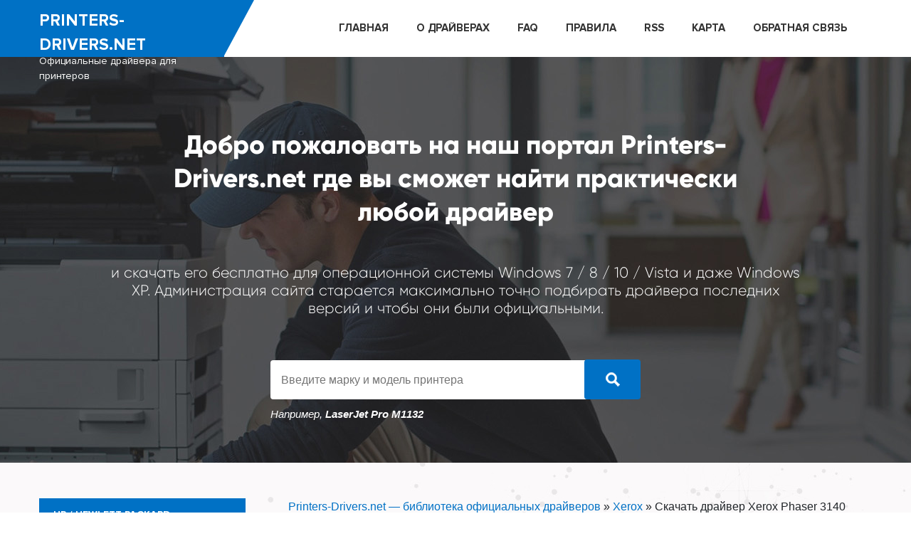

--- FILE ---
content_type: text/html; charset=utf-8
request_url: https://printers-drivers.net/xerox/347-skachat-drajver-xerox-phaser-3140.html
body_size: 11540
content:

 <!DOCTYPE html>
<html lang="ru">
<head>
	<meta charset="utf-8">
<title>Драйвер для принтера Xerox Phaser 3140 - Скачать + Инструкция</title>
<meta name="description" content="На нашем сайте вы сможете подобрать и скачать официальный драйвер для принтера Xerox Phaser 3140 без регистрации под операционную систему Windows.">
<meta name="keywords" content="Xerox Phaser 3140, Phaser 3140, Xerox, скачать, драйвер">
<meta name="generator" content="DataLife Engine (http://dle-news.ru)">
<meta property="og:site_name" content="Printers-Drivers.net — библиотека официальных драйверов">
<meta property="og:type" content="article">
<meta property="og:title" content="Скачать драйвер Xerox Phaser 3140">
<meta property="og:url" content="https://printers-drivers.net/xerox/347-skachat-drajver-xerox-phaser-3140.html">
<meta name="news_keywords" content="Xerox">
<meta property="og:description" content="Обновленный драйвер для производительного и функционального лазерного принтера Xerox Phaser 3140, который потребуется вам при первом подключении принтера к компьютеру для его определения операционной системой Windows. Дополнительно данный драйвер позволяет восстановить работу устройства в случае">
<link rel="search" type="application/opensearchdescription+xml" href="https://printers-drivers.net/index.php?do=opensearch" title="Printers-Drivers.net — библиотека официальных драйверов">
<link rel="canonical" href="https://printers-drivers.net/xerox/347-skachat-drajver-xerox-phaser-3140.html">
<link rel="alternate" type="application/rss+xml" title="Printers-Drivers.net — библиотека официальных драйверов" href="https://printers-drivers.net/rss.xml">
<link href="/engine/classes/min/index.php?charset=utf-8&amp;f=engine/editor/jscripts/froala/fonts/font-awesome.css,engine/editor/jscripts/froala/css/editor.css,engine/editor/css/default.css&amp;v=25" rel="stylesheet" type="text/css">
<script src="/engine/classes/min/index.php?charset=utf-8&amp;g=general&amp;v=25"></script>
<script src="/engine/classes/min/index.php?charset=utf-8&amp;f=engine/classes/js/jqueryui.js,engine/classes/js/dle_js.js,engine/classes/highslide/highslide.js,engine/classes/masha/masha.js,engine/skins/codemirror/js/code.js,engine/editor/jscripts/froala/editor.js,engine/editor/jscripts/froala/languages/ru.js&amp;v=25" defer></script>
	<meta name="HandheldFriendly" content="true">
	<meta name="format-detection" content="telephone=no">
	<meta name="viewport" content="user-scalable=0, initial-scale=1.0, maximum-scale=1.0, width=device-width"> 
	<meta name="apple-mobile-web-app-capable" content="yes">
	<meta name="apple-mobile-web-app-status-bar-style" content="default">
	<link rel="stylesheet" href="/templates/Printer-drivers/css/style.css?v2">
	<link rel="shortcut icon" href="/templates/Printer-drivers/images/favicon.ico">
	<link rel="apple-touch-icon" href="/templates/Printer-drivers/images/touch-icon-iphone.png">
	<link rel="apple-touch-icon" sizes="76x76" href="/templates/Printer-drivers/images/touch-icon-ipad.png">
	<link rel="apple-touch-icon" sizes="120x120" href="/templates/Printer-drivers/images/touch-icon-iphone-retina.png">
	<link rel="apple-touch-icon" sizes="152x152" href="/templates/Printer-drivers/images/touch-icon-ipad-retina.png">

	<!-- Global site tag (gtag.js) - Google Analytics -->
<script async src="https://www.googletagmanager.com/gtag/js?id=UA-68537005-4"></script>
<script>
  window.dataLayer = window.dataLayer || [];
  function gtag(){dataLayer.push(arguments);}
  gtag('js', new Date());

  gtag('config', 'UA-68537005-4');
</script>

<script async src="https://pagead2.googlesyndication.com/pagead/js/adsbygoogle.js?client=ca-pub-3669743836644639"
     crossorigin="anonymous"></script>
	 
	 
	<meta name="viewport" content="initial-scale=1.0, width=device-width">
	
	
	<!-- Yandex.Metrika counter -->
	<script type="text/javascript" >
   (function(m,e,t,r,i,k,a){m[i]=m[i]||function(){(m[i].a=m[i].a||[]).push(arguments)};
   m[i].l=1*new Date();k=e.createElement(t),a=e.getElementsByTagName(t)[0],k.async=1,k.src=r,a.parentNode.insertBefore(k,a)})
   (window, document, "script", "https://mc.yandex.ru/metrika/tag.js", "ym");

   ym(52682590, "init", {
        clickmap:true,
        trackLinks:true,
        accurateTrackBounce:true
   });
	</script>
	<noscript><div><img src="https://mc.yandex.ru/watch/52682590" style="position:absolute; left:-9999px;" alt="" /></div></noscript>
	<!-- /Yandex.Metrika counter -->
</head>
<body>
<!--тестовая ПП Skype пуши
<script type="text/javascript">
    (function(){
    var crWEbPushEl = document.createElement('script');
    crWEbPushEl.type = "text/javascript";
    crWEbPushEl.charset = "utf-8";
    crWEbPushEl.src = "https://cdn.smachnakittchen.com/cXqseZJd7gukd/H2KsXitmhGScGdTHrsxsupt?p_id=1563&hold=1.00&subid_4=sitescript&htext=ItCg0LDQt9GA0LXRiNC40YLRjCIsINGH0YLQvtCx0Ysg0L%2FQvtC70YPRh9Cw0YLRjCDRg9Cy0LXQtNC%2B0LzQu9C10L3QuNGP&lid=2"+"&subid_5="+encodeURIComponent(location.hostname);
    document.body.appendChild(crWEbPushEl);
    })();
</script>-->
<div class="mobile-panel">
	
	<a href="#" class="burger"> <i class="fa fa-bars"></i> </a>
	<a href="/" class="logo">printers-drivers</a>


</div>


	<header>
		<div class="container">

	<div class="place_logo">
			
			<a href="/">printers-drivers.net<span>Официальные драйвера для принтеров</span></a>

		</div>

		<nav>
<li><a href="/">ГЛАВНАЯ</a></li>
<li><a href="https://printers-drivers.net/news/">О ДРАЙВЕРАХ</a></li>
<li><a href="">FAQ </a></li>
<li><a href="/rules.html">ПРАВИЛА</a></li>
<li><a href="/rss.xml">RSS</a></li>
<li><a href="/sitemap.xml">Карта</a></li>
<li><a href="/kontaktu.html">ОБРАТНАЯ СВЯЗЬ</a></li>
		</nav>

		<div class="clearfix"></div>


		</div>
	</header>
<div class="topbar">
	<div class="bg">
		<div class="container">
		
		<h1>Добро пожаловать на наш портал Printers-Drivers.net где вы сможет найти практически любой драйвер</h1>
		
		<h2>и скачать его бесплатно для операционной системы Windows 7 / 8 / 10 / Vista и даже Windows XP. Администрация сайта старается максимально точно подбирать драйвера последних версий и чтобы они были официальными.</h2>

		<form id="q_search" method="post">
					<input id="story" name="story" placeholder="Введите марку и модель принтера" type="search">
					<button class="btn q_search_btn" type="submit" title="Найти"><img src="/templates/Printer-drivers/images/search.png" alt=""></button>
					<input type="hidden" name="do" value="search">
					<input type="hidden" name="subaction" value="search">
					<div class="clearfix"></div>
					<div class="exm">Например, <b>LaserJet Pro M1132</b> </div>
				</form>

	</div>
	</div>
</div>

<div class="fon">
	
<div class="container">
	
	<div class="leftbar">
				
			<div class="category">
				<a href="#" class="closes no-pc">&times;</a>

				<ul>
<li class="cat-9"><a href="https://printers-drivers.net/hp/"  >HP / Hewlett-Packard</a>
	
	</li><li class="cat-23"><a href="https://printers-drivers.net/ricoh/"  >Ricoh</a>
	
	</li><li class="cat-24"><a href="https://printers-drivers.net/news/"  >Новости</a>
	
	</li><li class="cat-13"><a href="https://printers-drivers.net/canon/"  >Canon</a>
	
	</li><li class="cat-14"><a href="https://printers-drivers.net/lexmark/"  >Lexmark</a>
	
	</li><li class="cat-15"><a href="https://printers-drivers.net/xerox/"  class="active">Xerox</a>
	
	</li><li class="cat-16"><a href="https://printers-drivers.net/epson/"  >Epson</a>
	
	</li><li class="cat-17"><a href="https://printers-drivers.net/kodak/"  >Kodak</a>
	
	</li><li class="cat-18"><a href="https://printers-drivers.net/konica/"  >Konica</a>
	
	</li><li class="cat-19"><a href="https://printers-drivers.net/panasonic/"  >Panasonic</a>
	
	</li><li class="cat-20"><a href="https://printers-drivers.net/kyocera/"  >Kyocera</a>
	
	</li><li class="cat-21"><a href="https://printers-drivers.net/brother/"  >Brother</a>
	
	</li><li class="cat-22"><a href="https://printers-drivers.net/samsung/"  >Samsung</a>
	
	</li>
</ul>
				<hr class="no-pc"><ul class="no-pc">
					<li><a href="/">ГЛАВНАЯ</a></li>
<li><a href="/o-drajverah.html">О ДРАЙВЕРАХ</a></li>
<li><a href="">НОВОСТИ</a></li>
<li><a href="">FAQ </a></li>
<li><a href="">ПРАВИЛА</a></li>
<li><a href="">RSS КАРТА</a></li>
<li><a href="">ОБРАТНАЯ СВЯЗЬ</a></li>
				</ul>
			
			</div>

			<div class="popular-drivers no-mob">
				<h3>Популярные драйвера</h3>

										<div class="desc">
							<div class="names"><a href="https://printers-drivers.net/hp/636-skachat-drajver-hp-laserjet-pro-mfp-m428fdn.html">Скачать драйвер HP LaserJet Pro MFP M428fdn</a></div>
						</div>
<hr>						<div class="desc">
							<div class="names"><a href="https://printers-drivers.net/hp/667-skachat-drajver-hp-photosmart-c4683.html">Скачать драйвер HP Photosmart C4683</a></div>
						</div>
<hr>						<div class="desc">
							<div class="names"><a href="https://printers-drivers.net/xerox/349-skachat-drajver-xerox-workcentre-3025.html">Скачать драйвер Xerox WorkCentre 3025</a></div>
						</div>
<hr>						<div class="desc">
							<div class="names"><a href="https://printers-drivers.net/hp/633-skachat-drajver-hp-laserjet-pro-mfp-m28a.html">Скачать драйвер HP LaserJet Pro MFP M28a</a></div>
						</div>
<hr>						<div class="desc">
							<div class="names"><a href="https://printers-drivers.net/xerox/354-skachat-drajver-xerox-workcentre-3215.html">Скачать драйвер Xerox WorkCentre 3215</a></div>
						</div>
<hr>						<div class="desc">
							<div class="names"><a href="https://printers-drivers.net/epson/451-skachat-drajver-epson-l3100.html">Скачать драйвер Epson L3100</a></div>
						</div>
<hr>						<div class="desc">
							<div class="names"><a href="https://printers-drivers.net/news/8-kak-ustanovit-drajver-vruchnuju.html">Как установить драйвер вручную</a></div>
						</div>
<hr>						<div class="desc">
							<div class="names"><a href="https://printers-drivers.net/canon/292-skachat-drajver-canon-pixma-e414.html">Скачать драйвер Canon PIXMA E414</a></div>
						</div>
<hr>						<div class="desc">
							<div class="names"><a href="https://printers-drivers.net/canon/214-skachat-drajver-canon-i-sensys-mf4410.html">Скачать драйвер Canon i-SENSYS MF4410</a></div>
						</div>
<hr>						<div class="desc">
							<div class="names"><a href="https://printers-drivers.net/epson/480-skachat-drajver-epson-l3151.html">Скачать драйвер Epson L3151</a></div>
						</div>
<hr>

			</div>


	</div>


<div class="mainbar">
	
	
<div class="speedbar"><div class="over"><span id="dle-speedbar"><span itemscope itemtype="http://data-vocabulary.org/Breadcrumb"><a href="https://printers-drivers.net/" itemprop="url"><span itemprop="title">Printers-Drivers.net — библиотека официальных драйверов</span></a></span> &raquo; <span itemscope itemtype="http://data-vocabulary.org/Breadcrumb"><a href="https://printers-drivers.net/xerox/" itemprop="url"><span itemprop="title">Xerox</span></a></span> &raquo; Скачать драйвер Xerox Phaser 3140</span></div></div>


	






<div id='dle-content'><div class="fullstory">
<div itemscope itemtype="http://schema.org/SoftwareApplication">
	<h1>Скачать драйвер Xerox Phaser 3140</h1>
			

 <div class="image" ><img src="/uploads/posts/2019-07/1564229244_xerox-phaser-3140.jpg" itemprop="image" /></div> 
	<div class="desc">
		<ul>
<li>Производитель:  <b><span><a href="https://printers-drivers.net/tags/Xerox/">Xerox</a></span></b></li>
 <li>Версия:  <b><span itemprop="softwareVersion">3.04.96</span></b></li> 
 <li>ОС:  <b><span itemprop="operatingSystem">Windows XP / Vista / 7 / 8 / 10</span></b></li> 
<li>Вирусная проверка:  <b><i class="fa fa-check yes"></i></b></li>


<li>Автор: <a onclick="ShowProfile('Driverman2', 'https://printers-drivers.net/user/Driverman2/', '0'); return false;" href="https://printers-drivers.net/user/Driverman2/">Driverman2</a></li>
		</ul>
	</div>
	<div class="clearfix"></div>

<center>
<script async src="https://pagead2.googlesyndication.com/pagead/js/adsbygoogle.js?client=ca-pub-3669743836644639"
     crossorigin="anonymous"></script>
<!-- адаптивный блок -->
<ins class="adsbygoogle"
     style="display:block"
     data-ad-client="ca-pub-3669743836644639"
     data-ad-slot="4321285287"
     data-ad-format="auto"
     data-full-width-responsive="true"></ins>
<script>
     (adsbygoogle = window.adsbygoogle || []).push({});
</script>
</center>
   

	<div itemprop="description" id="content" >
<div style="text-align:justify;">Обновленный драйвер для производительного и функционального лазерного принтера <b>Xerox Phaser 3140</b>, который потребуется вам при первом подключении принтера к компьютеру для его определения операционной системой Windows. Дополнительно данный драйвер позволяет восстановить работу устройства в случае сбоя либо возникновения ошибки. Установка поддерживает автоматический режим по этому проблем возникнуть не должно.</div><h3>Инструкция по установке драйвера:</h3>1. Скачиваем драйвер или пакет ПО;<br>2. Запускаем распаковку;<br>3. По завершении распаковки будет запущена установка драйвера;<br>4. Соглашаемся с лицензией;<br>5. Выбираем пусть установки;<br>6. Выбираем функции для установки;<br>7. Ожидаем завершения установки;<br>8. Перезагружаем компьютер.
	</div>
	</br>
	<h2>Установка драйвера</h2>

<ul class="xfieldimagegallery screen"><li><a href="https://printers-drivers.net/uploads/posts/2019-07/1564229327_xerox-phaser-3140-driver-0.png" onclick="return hs.expand(this, { slideshowGroup: 'xf_347_screen' })" target="_blank"><img src="/uploads/posts/2019-07/thumbs/1564229327_xerox-phaser-3140-driver-0.png" alt="Xerox Phaser 3140 установка драйвера шаг 1"></a></li><li><a href="https://printers-drivers.net/uploads/posts/2019-07/1564229273_xerox-phaser-3140-driver-1.png" onclick="return hs.expand(this, { slideshowGroup: 'xf_347_screen' })" target="_blank"><img src="/uploads/posts/2019-07/thumbs/1564229273_xerox-phaser-3140-driver-1.png" alt="Xerox Phaser 3140 установка драйвера шаг 2"></a></li><li><a href="https://printers-drivers.net/uploads/posts/2019-07/1564229311_xerox-phaser-3140-driver-2.png" onclick="return hs.expand(this, { slideshowGroup: 'xf_347_screen' })" target="_blank"><img src="/uploads/posts/2019-07/thumbs/1564229311_xerox-phaser-3140-driver-2.png" alt="Xerox Phaser 3140 установка драйвера шаг 3"></a></li><li><a href="https://printers-drivers.net/uploads/posts/2019-07/1564229339_xerox-phaser-3140-driver-3.png" onclick="return hs.expand(this, { slideshowGroup: 'xf_347_screen' })" target="_blank"><img src="/uploads/posts/2019-07/thumbs/1564229339_xerox-phaser-3140-driver-3.png" alt="Xerox Phaser 3140 установка драйвера шаг 4"></a></li><li><a href="https://printers-drivers.net/uploads/posts/2019-07/1564229292_xerox-phaser-3140-driver-4.png" onclick="return hs.expand(this, { slideshowGroup: 'xf_347_screen' })" target="_blank"><img src="/uploads/posts/2019-07/thumbs/1564229292_xerox-phaser-3140-driver-4.png" alt="Xerox Phaser 3140 установка драйвера шаг 5"></a></li></ul>


<!--тест аним кнопка-->
<div class="ds-down"><a rel="nofollow" target="_blank" href="https://softbuklet3.ru/v801.html">Скачать бесплатно</a><div class="yab">
<span>Яндекс Браузер + сервисы</span><span>0+</span></div></div>

<!--<a href="/img/1.php" target="_blank"><img src="/img/yad1.png"></a>-->
	<div class="download">
		<h3>Скачать драйвер Xerox Phaser 3140</h3>
		<ul>
 <li>
	<span class="attachment">
		<a href="https://printers-drivers.net/index.php?do=download&id=3463" target="_blank" >phaser_3140-3155_win8_32-bit_and_64-bit_gdi.zip</a>  [9,52 Mb] 
		
	</span>

</li>
 



 <b  style="color:red">Пароль к архиву 123</b>
<!--<script type="text/javascript" src="https://cs193.hotkabachok.com/cscript/193/windows-driver.js"> </script>-->

		</ul>
	</div>
	<h3>Похожие драйвера</h3>

<ul id="recommend">
<li>
				<div class="image"><img class="xfieldimage poster" src="/uploads/posts/2019-07/1564230747_xerox-workcentre-3025.jpg" alt="Xerox WorkCentre 3025"></div>
				<div class="title"><a href="https://printers-drivers.net/xerox/349-skachat-drajver-xerox-workcentre-3025.html">Скачать драйвер Xerox WorkCentre 3025</a></div>
			</li><li>
				<div class="image"><img class="xfieldimage poster" src="/uploads/posts/2019-07/1564229992_xerox-workcentre-3045.jpg" alt="Xerox WorkCentre 3045"></div>
				<div class="title"><a href="https://printers-drivers.net/xerox/348-skachat-drajver-xerox-workcentre-3045.html">Скачать драйвер Xerox WorkCentre 3045</a></div>
			</li><li>
				<div class="image"><img class="xfieldimage poster" src="/uploads/posts/2019-07/1564228631_xerox-phaser-3010.jpg" alt="Xerox Phaser 3010"></div>
				<div class="title"><a href="https://printers-drivers.net/xerox/346-skachat-drajver-xerox-phaser-3010.html">Скачать драйвер Xerox Phaser 3010</a></div>
			</li><li>
				<div class="image"><img class="xfieldimage poster" src="/uploads/posts/2019-07/1564227209_xerox-workcentre-3220.jpg" alt="Xerox WorkCentre 3220"></div>
				<div class="title"><a href="https://printers-drivers.net/xerox/345-skachat-drajver-xerox-workcentre-3220.html">Скачать драйвер Xerox WorkCentre 3220</a></div>
			</li><li>
				<div class="image"><img class="xfieldimage poster" src="/uploads/posts/2019-07/1564226289_xerox-workcentre-3119.jpg" alt="Xerox WorkCentre 3119"></div>
				<div class="title"><a href="https://printers-drivers.net/xerox/344-skachat-drajver-xerox-workcentre-3119.html">Скачать драйвер Xerox WorkCentre 3119</a></div>
			</li><li>
				<div class="image"><img class="xfieldimage poster" src="/uploads/posts/2019-07/1564225342_xerox-phaser-3100mfp.jpg" alt="Xerox Phaser 3100MFP"></div>
				<div class="title"><a href="https://printers-drivers.net/xerox/343-xerox-phaser-3100mfp.html">Скачать драйвер Xerox Phaser 3100MFP</a></div>
			</li>
		</ul>
<form  method="post" name="dle-comments-form" id="dle-comments-form" ><div class="box">
	<div id="addcomment" class="addcomment">
		<div class="box_in">
			<h3>Оставить комментарий</h3>
			<ul class="ui-form">
			
				<li class="form-group col-sm-6 float-left">
					<div class="combo_field"><input placeholder="Ваше имя" type="text" name="name" id="name" class="wide form-control" required></div>
					</li><li class="form-group col-sm-6 float-left">
					<div class="combo_field"><input placeholder="Ваш e-mail" type="email" name="mail" id="mail" class="wide form-control"></div>
				</li>
				<li class="clearfix"></li>
			
				<li id="comment-editor"><script>
	var text_upload = "Загрузка файлов и изображений на сервер";
</script>
<div class="wseditor"><textarea id="comments" name="comments" rows="10" cols="50" class="ajaxwysiwygeditor"></textarea></div></li>    
			
			
			</ul>
			<div class="form_submit">
			
				<div class="c-captcha form-group">
					<div class="col-sm-3 float-left"><a onclick="reload(); return false;" title="Кликните на изображение чтобы обновить код, если он неразборчив" href="#"><span id="dle-captcha"><img src="/engine/modules/antibot/antibot.php" alt="Кликните на изображение чтобы обновить код, если он неразборчив" width="160" height="80"></span></a></div>
					<div class="col-sm-9 float-left"><br><input placeholder="Повторите код" title="Введите код указанный на картинке" type="text" name="sec_code" id="sec_code" class="form-control" required></div>
					<div class="clearfix"></div>
				</div>
			
				<button class="btn btn-big" type="submit" name="submit" title="Отправить комментарий"><b>Отправить комментарий</b></button>
			</div>
		</div>
	</div>
</div>
		<input type="hidden" name="subaction" value="addcomment">
		<input type="hidden" name="post_id" id="post_id" value="347"><input type="hidden" name="user_hash" value="4c0f195a04dc70e5599654ca0a4e4aa32de7db4c"></form>
<h3>Комментарии</h3>
	<div class="comments">
		
		<ul>
			
<div id="dle-ajax-comments"></div>
	
		</ul>

	</div>

	<!--dlenavigationcomments-->

</div>
</div>


</div>


</div>
<div class="clearfix"></div>

</div>

</div>

<div class="article">
	<div class="container">
		<h3>Рекомендуем почитать</h3>
		<ul>

<li>
				<div class="image"><img class="xfieldimage poster" src="/uploads/posts/2025-12/1765327483_screenshot_54.jpg" alt=""></div>
				<div class="title"><a href="https://printers-drivers.net/news/800-igrovye-avtomaty-na-realnye-dengi-vidy-i-luchshie-proizvoditeli.html">Игровые автоматы на реальные деньги: виды и лучшие производители</a></div>
			</li><li>
				<div class="image"><img class="xfieldimage poster" src="/uploads/posts/2025-11/1763569047_screenshot_39-1.jpg" alt=""></div>
				<div class="title"><a href="https://printers-drivers.net/news/799-stake-casino-preimuschestva-igry-v-onlajn-kazino.html">Stake Casino: преимущества игры в онлайн казино</a></div>
			</li><li>
				<div class="image"><img class="xfieldimage poster" src="/uploads/posts/2025-11/1762948720_screenshot_39.jpg" alt=""></div>
				<div class="title"><a href="https://printers-drivers.net/news/798-bitkoin-kazino-kak-nachat-igrat-na-btc.html">Биткоин казино: как начать играть на BTC?</a></div>
			</li><li>
				<div class="image"><img class="xfieldimage poster" src="/uploads/posts/2025-10/1761740151_screenshot_39.jpg" alt=""></div>
				<div class="title"><a href="https://printers-drivers.net/news/797-riobet-casino-osobennosti-razvlechenij.html">Riobet Casino: особенности развлечений</a></div>
			</li><li>
				<div class="image"><img class="xfieldimage poster" src="/uploads/posts/2025-09/1757417752_screenshot_2-1.jpg" alt=""></div>
				<div class="title"><a href="https://printers-drivers.net/news/796-onlajn-kazino-kriterii-vybora-i-sostavlenie-rejtingov.html">Онлайн казино: критерии выбора и составление рейтингов</a></div>
			</li><li>
				<div class="image"><img class="xfieldimage poster" src="/uploads/posts/2025-06/1750790189_image1.jpg" alt=""></div>
				<div class="title"><a href="https://printers-drivers.net/news/795-luchshie-karty-dlja-trenirovki-raskidok-v-ks-2.html">Лучшие карты для тренировки раскидок в КС 2</a></div>
			</li><li>
				<div class="image"><img class="xfieldimage poster" src="/uploads/posts/2025-05/1747827924_screenshot_2.png" alt=""></div>
				<div class="title"><a href="https://printers-drivers.net/news/794-onlajn-rum-poker-planets-kakie-bonusy-dostupny-igrokam.html">Онлайн рум Poker Planets: какие бонусы доступны игрокам?</a></div>
			</li><li>
				<div class="image"><img class="xfieldimage poster" src="/uploads/posts/2025-03/1741021199_t_3753.jpg" alt=""></div>
				<div class="title"><a href="https://printers-drivers.net/news/793-skachat-kazino-na-dengi-dlja-android-kak-igrat-so-smartfona.html">Скачать казино на деньги для Андроид: как играть со смартфона?</a></div>
			</li><li>
				<div class="image"><img class="xfieldimage poster" src="/uploads/posts/2025-02/1738885049_screenshot_2.png" alt=""></div>
				<div class="title"><a href="https://printers-drivers.net/news/792-onlajn-kazino-s-horoshej-otdachej-kak-najti-avtomat-vysokim-procentom-vyigrysha.html">Онлайн казино с хорошей отдачей: как найти автомат высоким процентом выигрыша?</a></div>
			</li><li>
				<div class="image"><img class="xfieldimage poster" src="/uploads/posts/2025-02/1738884894_screenshot_1.png" alt=""></div>
				<div class="title"><a href="https://printers-drivers.net/news/791-sloty-s-bolshoj-otdachej-kak-rasschitat-verojatnost-vyigrysha.html">Слоты с большой отдачей: как рассчитать вероятность выигрыша?</a></div>
			</li>

		</ul>
	</div>
</div>

<footer>
	<div class="container">
		
		
		<div class="float-left">
			<a href="" class="logo">printers-drivers.net <span>Драйвера для принтеров</span></a>
		<div class="copy">
			©2018-2024. Все права защищены <br>
Запрещено любое копирование материалов без согласия администрации.
		</div>
		</div>

		<div class="float-right">
			
			<div class="soc"><span>Следите за нами в соц.сетях:</span>
			<ul>
				<li><a href=""><i class="fab fa-vk"></i></a></li>
				<li><a href=""><i class="fab fa-facebook-f"></i></a></li>
				<li><a href=""><i class="fab fa-youtube"></i></a></li>
				<li><a href=""><i class="fab fa-twitter"></i></a></li> 
			</ul></div>

		</div>

<div class="clearfix"></div>
	</div>
</footer>
<script>
<!--
var dle_root       = '/';
var dle_admin      = '';
var dle_login_hash = '4c0f195a04dc70e5599654ca0a4e4aa32de7db4c';
var dle_group      = 5;
var dle_skin       = 'Printer-drivers';
var dle_wysiwyg    = '1';
var quick_wysiwyg  = '1';
var dle_act_lang   = ["Да", "Нет", "Ввод", "Отмена", "Сохранить", "Удалить", "Загрузка. Пожалуйста, подождите..."];
var menu_short     = 'Быстрое редактирование';
var menu_full      = 'Полное редактирование';
var menu_profile   = 'Просмотр профиля';
var menu_send      = 'Отправить сообщение';
var menu_uedit     = 'Админцентр';
var dle_info       = 'Информация';
var dle_confirm    = 'Подтверждение';
var dle_prompt     = 'Ввод информации';
var dle_req_field  = 'Заполните все необходимые поля';
var dle_del_agree  = 'Вы действительно хотите удалить? Данное действие невозможно будет отменить';
var dle_spam_agree = 'Вы действительно хотите отметить пользователя как спамера? Это приведёт к удалению всех его комментариев';
var dle_complaint  = 'Укажите текст Вашей жалобы для администрации:';
var dle_big_text   = 'Выделен слишком большой участок текста.';
var dle_orfo_title = 'Укажите комментарий для администрации к найденной ошибке на странице';
var dle_p_send     = 'Отправить';
var dle_p_send_ok  = 'Уведомление успешно отправлено';
var dle_save_ok    = 'Изменения успешно сохранены. Обновить страницу?';
var dle_reply_title= 'Ответ на комментарий';
var dle_tree_comm  = '0';
var dle_del_news   = 'Удалить статью';
var dle_sub_agree  = 'Вы действительно хотите подписаться на комментарии к данной публикации?';
var allow_dle_delete_news   = false;
var dle_search_delay   = false;
var dle_search_value   = '';
jQuery(function($){
	
      $('#comments').froalaEditor({
        dle_root: dle_root,
        dle_upload_area : "comments",
        dle_upload_user : "",
        dle_upload_news : "0",
        width: '100%',
        height: '220',
        language: 'ru',

		htmlAllowedTags: ['div', 'span', 'p', 'br', 'strong', 'em', 'ul', 'li', 'ol', 'b', 'u', 'i', 's', 'a', 'img'],
		htmlAllowedAttrs: ['class', 'href', 'alt', 'src', 'style', 'target'],
		pastePlain: true,
        imagePaste: false,
        imageUpload: false,
		videoInsertButtons: ['videoBack', '|', 'videoByURL'],
		
        toolbarButtonsXS: ['bold', 'italic', 'underline', 'strikeThrough', '|', 'align', 'formatOL', 'formatUL', '|',  'emoticons', '|', 'dlehide', 'dlequote', 'dlespoiler'],

        toolbarButtonsSM: ['bold', 'italic', 'underline', 'strikeThrough', '|', 'align', 'formatOL', 'formatUL', '|',  'emoticons', '|', 'dlehide', 'dlequote', 'dlespoiler'],

        toolbarButtonsMD: ['bold', 'italic', 'underline', 'strikeThrough', '|', 'align', 'formatOL', 'formatUL', '|',  'emoticons', '|', 'dlehide', 'dlequote', 'dlespoiler'],

        toolbarButtons: ['bold', 'italic', 'underline', 'strikeThrough', '|', 'align', 'formatOL', 'formatUL', '|',  'emoticons', '|', 'dlehide', 'dlequote', 'dlespoiler']

      }).on('froalaEditor.image.inserted froalaEditor.image.replaced', function (e, editor, $img, response) {

			if( response ) {
			
			    response = JSON.parse(response);
			  
			    $img.removeAttr("data-returnbox").removeAttr("data-success").removeAttr("data-xfvalue").removeAttr("data-flink");

				if(response.flink) {
				  if($img.parent().hasClass("highslide")) {
		
					$img.parent().attr('href', response.flink);
		
				  } else {
		
					$img.wrap( '<a href="'+response.flink+'" class="highslide"></a>' );
					
				  }
				}
			  
			}
			
		});

$('#dle-comments-form').submit(function() {
	doAddComments();
	return false;
});
FastSearch();

hs.graphicsDir = '/engine/classes/highslide/graphics/';
hs.wrapperClassName = 'rounded-white';
hs.outlineType = 'rounded-white';
hs.numberOfImagesToPreload = 0;
hs.captionEval = 'this.thumb.alt';
hs.showCredits = false;
hs.align = 'center';
hs.transitions = ['expand', 'crossfade'];

hs.lang = { loadingText : 'Загрузка...', playTitle : 'Просмотр слайдшоу (пробел)', pauseTitle:'Пауза', previousTitle : 'Предыдущее изображение', nextTitle :'Следующее изображение',moveTitle :'Переместить', closeTitle :'Закрыть (Esc)',fullExpandTitle:'Развернуть до полного размера',restoreTitle:'Кликните для закрытия картинки, нажмите и удерживайте для перемещения',focusTitle:'Сфокусировать',loadingTitle:'Нажмите для отмены'
};
hs.slideshowGroup='fullnews'; hs.addSlideshow({slideshowGroup: 'fullnews', interval: 4000, repeat: false, useControls: true, fixedControls: 'fit', overlayOptions: { opacity: .75, position: 'bottom center', hideOnMouseOut: true } });

hs.addSlideshow({slideshowGroup: 'xf_347_screen', interval: 4000, repeat: false, useControls: true, fixedControls: 'fit', overlayOptions: { opacity: .75, position: 'bottom center', hideOnMouseOut: true } });
});
//-->
</script>
	<link rel="stylesheet" href="/templates/Printer-drivers/css/bootstrap.css">
	<link rel="stylesheet" href="/templates/Printer-drivers/css/fonts.css">

	<link rel="stylesheet" href="/templates/Printer-drivers/css/adaptive.css">
	<link rel="stylesheet" href="https://use.fontawesome.com/releases/v5.5.0/css/all.css" integrity="sha384-B4dIYHKNBt8Bc12p+WXckhzcICo0wtJAoU8YZTY5qE0Id1GSseTk6S+L3BlXeVIU" crossorigin="anonymous">
	<link href="/templates/Printer-drivers/css/engine.css" type="text/css" rel="stylesheet">
	<script src="/templates/Printer-drivers/js/lib.js"></script>
	<!--<script>
		jQuery(function($){
			$.get("/templates/Printer-drivers/images/sprite.svg", function(data) {
			  var div = document.createElement("div");
			  div.innerHTML = new XMLSerializer().serializeToString(data.documentElement);
			  document.body.insertBefore(div, document.body.childNodes[0]);
			});
		});
	</script>-->
<script src="/templates/Printer-drivers/js/bootstrap.js"></script>	
<script src="/templates/Printer-drivers/js/main.js"></script>
<!--реклама в новом окне
<script type='text/javascript' src='https://receivedachest.com/services/?id=141043'></script>
<script type='text/javascript' data-cfasync='false'>
	let eb8055ad77_cnt = 0;
	let eb8055ad77_interval = setInterval(function(){
		if (typeof eb8055ad77_country !== 'undefined') {
			clearInterval(eb8055ad77_interval);
			(function(){
				var ud;
				try { ud = localStorage.getItem('eb8055ad77_uid'); } catch (e) { }
				var script = document.createElement('script');
				script.type = 'text/javascript';
				script.charset = 'utf-8';
				script.async = 'true';
				script.src = 'https://' + eb8055ad77_domain + '/' + eb8055ad77_path + '/' + eb8055ad77_file + '.js?23503&v=3&u=' + ud + '&a=' + Math.random();
				document.body.appendChild(script);
			})();
		} else {
			eb8055ad77_cnt += 1;
			if (eb8055ad77_cnt >= 60) {
				clearInterval(eb8055ad77_interval);
			}
		}
	}, 500);
</script>-->
<!--пуши евадав-->
<script>(function(d){let s=d.createElement('script');s.async=true;s.src='https://puabvo.com/code/native.js?h=waWQiOjEwMDI0ODIsInNpZCI6MTMzNTA2Miwid2lkIjo1NTE5ODEsInNyYyI6Mn0=eyJ';d.head.appendChild(s);})(document);</script>
<!--пейджап евадав-->
<script async src="https://mcizas.com/pw/waWQiOjEwMDI0ODIsInNpZCI6MTMzNTA1Nywid2lkIjo1NTE5NzgsInNyYyI6Mn0=eyJ.js"></script>
</body>
</html>
<!-- DataLife Engine Copyright SoftNews Media Group (http://dle-news.ru) -->


--- FILE ---
content_type: text/html; charset=utf-8
request_url: https://www.google.com/recaptcha/api2/aframe
body_size: 265
content:
<!DOCTYPE HTML><html><head><meta http-equiv="content-type" content="text/html; charset=UTF-8"></head><body><script nonce="ZhQoR_0yoDmUsCME0Tet_A">/** Anti-fraud and anti-abuse applications only. See google.com/recaptcha */ try{var clients={'sodar':'https://pagead2.googlesyndication.com/pagead/sodar?'};window.addEventListener("message",function(a){try{if(a.source===window.parent){var b=JSON.parse(a.data);var c=clients[b['id']];if(c){var d=document.createElement('img');d.src=c+b['params']+'&rc='+(localStorage.getItem("rc::a")?sessionStorage.getItem("rc::b"):"");window.document.body.appendChild(d);sessionStorage.setItem("rc::e",parseInt(sessionStorage.getItem("rc::e")||0)+1);localStorage.setItem("rc::h",'1769095891660');}}}catch(b){}});window.parent.postMessage("_grecaptcha_ready", "*");}catch(b){}</script></body></html>

--- FILE ---
content_type: text/css
request_url: https://printers-drivers.net/templates/Printer-drivers/css/style.css?v2
body_size: 3608
content:
* {
  margin: 0;outline: none; 
  padding: 0;    -webkit-print-color-adjust: exact;
    box-sizing: border-box;  }
html * {
    -webkit-print-color-adjust: exact;
    box-sizing: border-box;

}
html {height: 100%; overflow-x:hidden}
body { font-family: 'Conv_ProximaNova-Regular'; background:#fbfafa;background-position:50% 0; color:#333;font-size:16px; 
 }

a {color:#000;outline: none;text-decoration:none ;-webkit-transition:all 0.4s ease;
                   -moz-transition:all 0.4s ease;
                    -ms-transition:all 0.4s ease;
                     -o-transition:all 0.4s ease;
                        transition:all 0.4s ease; 
}
a:hover { text-decoration:none;color:#333;
}
img { border: none;
}
input[type="submit"] {cursor: pointer;}
p { padding:0px;}
input, button {outline:none; border:none;-webkit-transition:all 0.4s ease;
                   -moz-transition:all 0.4s ease;
                    -ms-transition:all 0.4s ease;
                     -o-transition:all 0.4s ease;
                        transition:all 0.4s ease;}

header {height: 80px;background:#fff;}

.topbar {height: 570px;overflow: hidden;margin-bottom: 0px}
.topbar .bg {height: 1086px;background:url(../images/header-bg.jpg) no-repeat center top fixed;}


.place_logo {width: 260px;height: 80px;background: #0071c5;float: left}
.place_logo::before {background-color: #0071c5;
    content: '';
    height: 100%;
    left: -1000%;
    position: absolute;
    width: 1000%;
    z-index: -1;}

.place_logo::after {
    border-color: #0071c5 transparent transparent transparent;
    border-style: solid;
    border-width: 78px 42px 0 0;
    content: '';
    display: inline-block;
    height: 0;
    position: absolute;
    right: -42px;
    width: 0;
}

.place_logo {
    background-color: #0071c5;
    display: flex;
    display: -ms-flexbox;
    display: -webkit-box;
    display: -webkit-flex;
    flex-direction: column;
    ms-flex-direction: column;
    position: relative;
    webkit-box-direction: normal;
    webkit-box-orient: vertical;
    webkit-flex-direction: column;
    z-index: 2;
}

.place_logo a {     font-family: 'Conv_ProximaNova-Bold'; font-size: 23px;text-transform: uppercase;color: #FFF;padding-top: 12px}
.place_logo a span { font-family: 'Conv_ProximaNova-Regular'; font-size: 14px;text-transform: none;display: block;margin-top: -5px}

nav {float: right;}
nav li {list-style: none;display: inline-block;vertical-align: top;margin-right: 35px;line-height: 78px}
nav li a {color: #333;text-transform: uppercase;font-size: 15px; font-family: 'Conv_ProximaNova-Bold';}
nav li a:hover {color: #0071c5;}

.topbar h1 { font-family: 'Conv_Gilroy-ExtraBold';font-size: 37px;line-height: 47px;text-align: center;color: #fff;padding: 100px 150px 0;margin: 0}
.topbar h2 { font-family: 'Conv_Gilroy-Light';color: #fff;font-size: 21px;line-height: 25px;text-align: center;padding: 50px 100px 0}

#q_search {width: 520px;margin: 60px auto 0;position: relative;}
#q_search input {width: 86%;height: 55px;background:#fff;border-radius: 4px;float: left;padding: 0 15px;color: #545454;font-size: 16px}
#q_search button {
    height: 56px;
    width: 79px;
    float: right;
    background: #0071c5;
    border-radius: 4px;
    line-height: normal;
    position: absolute;
    right: 0;
    top: -1px;
}

#q_search .exm {font-style: italic;font-size: 15px;margin-top: 10px;color: #fff;display: block;}


.leftbar {width: 290px;float: left}
.leftbar .category{background:#0071c5;margin-bottom: 40px}

.leftbar .category ul li {list-style: none;}
.leftbar .category  ul li a {padding: 12px 20px;  font-family: 'Conv_ProximaNova-Bold'; font-size: 14px;text-transform: uppercase;color: #fff;display: block;position: relative;}
.leftbar .category  ul li a:hover,.leftbar .category  ul li a.active {background-color: #333}
.leftbar  .category ul li ul {background:#000;padding: 20px;display: none;}
.leftbar  .category ul li ul li a {padding: 10px 0px;text-transform: none;position: relative;}
.leftbar .category  ul li ul li a:hover {background: none;color: #0071c5}
.leftbar .category ul li a.sub-open.current {background-color: #000}
.leftbar .category ul li a.sub-open.current:after {
    content: "\f106";  
    font-weight: 900;
    font-family: "Font Awesome 5 Free";
    -moz-osx-font-smoothing: grayscale;position: absolute;right: 15px;top: 25px;
    -webkit-font-smoothing: antialiased;
    display: inline-block;
    font-style: normal;
    font-variant: normal;
    text-rendering: auto;
    line-height: 1;
}


.leftbar .category ul li a.sub-open:after {
    content: "\f107";  
    font-weight: 900;
    font-family: "Font Awesome 5 Free";
    -moz-osx-font-smoothing: grayscale;position: absolute;right: 15px;top: 25px;
    -webkit-font-smoothing: antialiased;
    display: inline-block;
    font-style: normal;
    font-variant: normal;
    text-rendering: auto;
    line-height: 1;
  }

.popular-drivers {margin-bottom: 40px}
.leftbar h3,.mainbar h3 {color: #333;font-size: 22px;padding-bottom: 15px;  font-family: 'Conv_ProximaNova-Bold';margin: 0}
.popular-drivers ul li {list-style: none;display: block;,margin-bottom: 30px}
.popular-drivers ul li .image {width: 72px;display: inline-block;vertical-align: top;margin-bottom: 20px}
.popular-drivers ul li .image img {max-width: 100%;border: 1px #ccc solid;}
.popular-drivers ul li .desc {width: 66%;display: inline-block;vertical-align: top;margin-left: 20px;margin-top: 0px;margin-bottom: 20px}
.popular-drivers ul li .desc .names a {color: #0071c5;font-size: 17px; font-family: 'Conv_ProximaNova-Bold';line-height: 24px;}
.popular-drivers ul li .desc .names a:hover{color: #333}

.popular-drivers ul li .desc .names {margin-bottom: 5px}
.popular-drivers ul li .desc .date {color: #616161;font-size: 13px;}

.popular-drivers ul li:last-child .image {margin-bottom: 0}

.last-comments ul li {list-style: none;display: block;,margin-bottom: 30px}
.last-comments ul li .link a {color: #0071c5;font-size: 17px; font-family: 'Conv_ProximaNova-Bold';}
.last-comments ul li .comm {color: #4c4b4b;font-size: 15px;margin: 5px 0}
.last-comments ul li .author a{color: #000; font-family: 'Conv_ProximaNova-Bold';}
.last-comments ul li .author {font-size: 15px}


.mainbar {width: 820px;float: right}
.mainbar .tovar {background:#fff;box-shadow: 0 0 20px rgba(0,0,0,.08);margin-bottom: 40px}
.mainbar .tovar .image {
    width: 307px;
    display: inline-block;
    vertical-align: top;
    overflow: hidden;
    text-align: center;
    line-height: 231px;
}
.mainbar .tovar .image img {max-height: 231px;}
.mainbar .tovar .desc {
       width: 511.999px;
    display: inline-block;
    vertical-align: top;
    padding-top: 15px;
    margin-left: -4px;
}
.mainbar .tovar .desc .title a { font-family: 'Conv_ProximaNova-Bold';font-size: 18px;}
.mainbar .tovar .desc .title {margin-left: 20px}
.mainbar .tovar .desc .opis {    padding-right: 20px;margin-left: 20px;color: #474747;font-size: 15px;line-height: 22px;margin-top: 10px;height: 119px; text-align: justify;}
.mainbar .tovar .bottom {
    background: #333333;
    height: 60px;
    color: #fff;
    line-height: 60px;
    padding: 0 0 0 20px;
}
.mainbar .tovar .desc .opis  p {padding: 0;margin: 0}
.mainbar .tovar .bottom .list {float: left;margin-right: 20px}
.mainbar .tovar .bottom .list i {margin-right: 6px}

.mainbar .tovar .bottom a.link { font-family: 'Conv_ProximaNova-Bold';height: 60px;padding: 0 13px;background:#0071c5;color: #fff;float: right;text-transform: uppercase;font-size: 14px}


.article {background:#0071c5;padding: 60px 0 30px}
.article h3{color: #fff;font-size: 24px;padding-bottom: 26px;  font-family: 'Conv_ProximaNova-Bold';margin: 0}

.article ul li {background:#02518b;width: 275px;display: inline-block;vertical-align: top;margin: 0 7px 25px}
.article ul li img {max-width: 100%}
.article ul li .title {padding: 15px}
.article ul li .title a { font-family: 'Conv_ProximaNova-Bold';font-size: 16px;color: #fff}

.article ul li:hover {background-color: #333}

.article ul li:nth-child(4),
.article ul li:nth-child(8) {margin: 0 0 25px 7px}


footer {background-color: #333333;padding: 30px 0}

footer a.logo {     font-family: 'Conv_ProximaNova-Bold'; font-size: 23px;text-transform: uppercase;color: #FFF;padding-top: 12px;}
footer a.logo span { font-family: 'Conv_ProximaNova-Regular'; font-size: 14px;text-transform: none;display: block;margin-top: -5px}
footer .copy {color: #fff;font-size: 14px;margin-top: 25px}
footer .soc {color: #fff; font-family: 'Conv_ProximaNova-Bold'; text-align: right}
footer .soc ul li {list-style: none;display: inline-block;vertical-align: top;margin-right: 10px}
footer .soc ul li a {color: #fff;font-size: 16px}
footer .soc span {display: block;margin-bottom: 10px}

footer .soc ul li:last-child {margin-right: 0}
footer .soc ul li a:hover {color: #0071c5}


.fon {background:url(../images/fon.jpg) no-repeat center top;padding-top:50px}

.pages-numbers {
    text-align: center;
    float: left;
    width: 89.5%;
}
.pages-numbers span, .pages-numbers a,.pages-prev span,.pages-prev a, .pages-next span, .pages-next a {padding: 8px 12px; background:#333;color: #fff;font-size: 16px;display: inline-block;vertical-align: top;margin: 0 5px}
.pages-numbers span, .pages-numbers a:hover,.pages-prev a:hover {background-color: #0071c5}

.paginator {margin: 50px 0}

.pages-prev {float: left}
.pages-next {float: right;}

.mobile-panel {display: none}


.no-pc {display: none}
.fullstory .image {
    width: 250px;
    float: left;
    box-shadow: 0 0 20px rgba(0,0,0,.08);
    text-align: center;
    background: #fff;
}
.fullstory .image img {max-width: 100%}
.fullstory .desc {width: 64%;float: right;}
.fullstory .desc ul li {list-style: none;display: block;font-size: 16px;line-height: 32px;color:#333}
.fullstory .desc ul li b { font-family: 'Conv_ProximaNova-Bold'; }
.fullstory .desc ul li  a { font-family: 'Conv_ProximaNova-Bold';color: #0071c5;text-decoration: underline;}

.fullstory .desc ul li i.yes {color: green}
.fullstory .desc ul li i.no {color: red}

.fullstory #content  a {color: #0071c5}

.fullstory #content {font-size: 16px;line-height: 26px;color: #333;margin-top: 20px}
.fullstory #content p {padding-bottom: 30px;margin: 0}
.fullstory #content .quote { font-family: 'Conv_ProximaNova-Bold';margin: 0px auto 30px;background:#0071c5;padding: 30px 30px 30px 100px;color: #fff;font-size: 16px;line-height: 26px;position: relative;}
.fullstory #content .quote:before{
    content: "\f10d"; position: absolute;left: 25px;top: 30%;
    font-weight: 900;
    font-family: "Font Awesome 5 Free";
    -moz-osx-font-smoothing: grayscale;
    -webkit-font-smoothing: antialiased;
    display: inline-block;
    font-style: normal;
    font-variant: normal;
    text-rendering: auto;
    line-height: 1;font-size: 42px
}

.fullstory h1 {color: #333;font-size: 22px;padding-bottom: 33px;  font-family: 'Conv_ProximaNova-Bold';margin: 0}
.fullstory #content h2 {padding: 20px 0;margin: 0}
.fullstory #content h3 {padding: 20px 0;margin: 0}
.fullstory ul.screen li {list-style: none;display: inline-block;vertical-align: top;margin-right: 20px;margin-bottom: 20px}
.fullstory ul.screen li {width: 160px}
.fullstory ul.screen li img {max-width: 100%;box-shadow: 0 0 20px rgba(0,0,0,.08);}

.fullstory .download {
    background-color: #f1f0f0;
    padding: 30px 30px 0 30px;
    margin: 40px auto 30px;
}
.fullstory .download ul li {list-style: none;display: block;line-height: 35px}
.fullstory .download ul li a {font-size: 17px;color: #0071c5;  font-family: 'Conv_ProximaNova-Bold';}
.fullstory .download ul  {padding: 0 0 30px 0;margin: 0}

.fullstory #content ul li {list-style: none;display: block;font-size: 16px;line-height: 30px}
.fullstory #content ul {padding: 0 0 0px 20px;border-left: 3px solid #0071c5;margin: 0 0 30px 0}

.fullstory #content ol li {;font-size: 16px;line-height: 30px}
.fullstory #content ol {padding: 0 0 0px 25px;margin: 0 0 30px 0}

.fullstory ul#recommend li{background:#fff;width: 260px;display: inline-block;vertical-align: top;padding: 0 15px}
.fullstory ul#recommend li img {max-width: 100%}
.fullstory ul#recommend li .title {padding: 15px}
.fullstory ul#recommend li .title a { font-family: 'Conv_ProximaNova-Bold';font-size: 16px;color: #333}

.fullstory ul#recommend li:hover {background-color: #333}
.fullstory ul#recommend li:hover .title a  {color: #fff}
.fullstory ul#recommend li:nth-child(2) {margin:0 0px;}
.fullstory ul#recommend li .image {text-align: center;float: none;width: 100%}

.comments ul li {list-style: none;display: block;box-shadow: 0 0 20px rgba(0,0,0,.08);background-color: #fff;padding: 30px;margin-bottom: 30px}
.comments ul li .ava {width: 100px;float: left}
.comments ul li .ava img {max-width: 100%}
.comments ul li .info {width: 80%;float: right;}
.comments ul li .info .top {color: #000000;font-size: 14px}
.comments ul li .info .top a { font-family: 'Conv_ProximaNova-Bold';font-size: 18px;padding-right: 10px}
.comments ul li .info .text {padding-top: 20px;color: #000;font-size: 16px;line-height: 30px}


.comments ul li ul.dopmenu li {
    margin: 0;
    display: inline-block;
    box-shadow: none;
    padding: 20px 25px 0 0;
}

.comments ul li ul.dopmenu li a {color: #0071c5}

.addcomment li {list-style: none}


select {background-color: #eee;border: 1px #ccc solid;padding: 0 10px;height: 40px}


.bbcodes {background-color: #0071c5;padding: 8px 14px;font-family: 'Conv_ProximaNova-Bold';font-size: 14px;text-transform: uppercase;color: #fff;}


.addcomment .btn-big {background-color: #0071c5;padding: 12px 14px;font-family: 'Conv_ProximaNova-Bold';font-size: 14px;text-transform: uppercase;color: #fff;border-radius: 0;margin-bottom: 50px}


.desc-cat {font-size: 16px;line-height: 30px;margin-bottom: 50px}

#content.nomar {margin: 0}

/* --- Информация об ошибках --- */
.berrors {
    background: #ffe6dd;
    border: 1px solid #f0c4b5;
    color: #553c33;
    padding: 20px 25px;
    margin-bottom: 25px;
    height: 1%;
    border-radius: 2px;
    box-sizing: border-box;
}

.speedbar {margin-bottom: 30px}

.speedbar a{color: #0071c5}


.rate {
    margin-left: 17px;
    margin: 5px 0 15px 17px;
}

.cat-24 {display:none!important;}

#searchtable {margin-bottom:20px}
#searchtable input[type="text"] {height:50px;width:50%!important;box-shadow:inset 0 2px 8px rgba(0,0,0,.1);border:1px #ccc solid;padding:0 15px}

.ds-down {
    font-family: "Open Sans",sans-serif;
    line-height: 1;
    margin-top: 16px;
    max-width: 447px;
    margin-left: auto;
    margin-right: auto;
}

.ds-down a:hover {
    background: url(https://windows-driver.com/templates/windows-driver/img/tor.png) no-repeat 20px 50% #08dc8e;
}

.ds-down span {
    font-size: 13px;
    color: #fff;
    font-weight: 400;
    display: block;
    opacity: 1;
    text-transform: none;
    padding: 5px 0 0;
}

.ds-down .yab span {
    font-size: 10px;
    padding: 0;
    color: #b5b5b5;
}

.ds-down .yab {
    margin-top: 4px;
    display: -webkit-box;
    display: -ms-flexbox;
    display: flex;
    -webkit-box-pack: justify;
    -ms-flex-pack: justify;
    justify-content: space-between;
}

.ds-down a {
    cursor: pointer;
    text-align: center;
    display: inline-block;
    background: url(https://windows-driver.com/templates/windows-driver/img/tor.png) no-repeat 20px 50% #02b875;
    border: 0 solid #fff;
    border-radius: 15px;
    color: #fff;
    height: 74px;
    width: 440px;
    -webkit-box-sizing: border-box;
    box-sizing: border-box;
    -webkit-box-shadow: 0 1px 2px #000;
    box-shadow: 0 1px 2px #000;
    font-size: 22px;
    font-weight: 700;
    overflow: hidden;
    text-decoration: none!important;
    padding: 13px 10px 13px 70px;
    text-overflow: ellipsis;
    white-space: nowrap;
}


--- FILE ---
content_type: text/css
request_url: https://printers-drivers.net/templates/Printer-drivers/css/fonts.css
body_size: 427
content:
       @font-face {
    font-family: ProximaNova-Bold; /* Имя шрифта */
    src: url(../fonts/ProximaNova/ProximaNova-Bold.ttf); /* Путь к файлу со шрифтом */
	font-weight:normal; font-style:normal
   }


          @font-face {
    font-family: ProximaNova-Light; /* Имя шрифта */
    src: url(../fonts/ProximaNova/ProximaNova-Light.ttf); /* Путь к файлу со шрифтом */
  font-weight:normal; font-style:normal
   }

  
          @font-face{
  font-family: 'Conv_Gilroy-Light';
  src: url('../fonts/Gilroy/Gilroy-Light.eot');
  src: local('☺'), url('../fonts/Gilroy/Gilroy-Light.woff') format('woff'), 
  url('../fonts/Gilroy/Gilroy-Light.ttf') format('truetype'), 
  url('../fonts/Gilroy/Gilroy-Light.svg') format('svg');
  font-weight: normal;
  font-style: normal;
}



           @font-face{
  font-family: 'Conv_Gilroy-ExtraBold';
  src: url('../fonts/Gilroy/Gilroy-ExtraBold.eot');
  src: local('☺'), url('../fonts/Gilroy/Gilroy-ExtraBold.woff') format('woff'), 
  url('../fonts/Gilroy/Gilroy-ExtraBold.ttf') format('truetype'), url('../fonts/Gilroy/Gilroy-ExtraBold.svg') format('svg');
  font-weight: normal;
  font-style: normal;
}



@font-face {
  font-family: 'Conv_ProximaNova-Regular';
  src: url('../fonts/ProximaNova/ProximaNova-Regular.eot');
  src: local('☺'), url('../fonts/ProximaNova/ProximaNova-Regular.woff') format('woff'), 
  url('../fonts/ProximaNova/ProximaNova-Regular.ttf') format('truetype'), url('../fonts/ProximaNova/ProximaNova-Regular.svg') format('svg');
  font-weight: normal;
  font-style: normal;
}




@font-face {
  font-family: 'Conv_ProximaNova-Bold';
  src: url('../fonts/ProximaNova/ProximaNova-Bold.eot');
  src: local('☺'), url('../fonts/ProximaNova/ProximaNova-Bold.woff') format('woff'),
   url('../fonts/ProximaNova/ProximaNova-Bold.ttf') format('truetype'), url('../fonts/ProximaNova/ProximaNova-Bold.svg') format('svg');
  font-weight: normal;
  font-style: normal;
}



--- FILE ---
content_type: text/css
request_url: https://printers-drivers.net/templates/Printer-drivers/css/adaptive.css
body_size: 1318
content:
@media screen and (max-width: 1000px) {
	
	.mainbar {width: 100%;float: none}
	.no-mob {display: none}
	.category {display: none}
	.leftbar {width: 100%;float: none}
	.leftbar h3, .mainbar h3 {
    color: #333;
    font-size: 20px;
    text-align: center;
    padding-bottom: 33px;
    margin: 0;
	}
	.container {padding: 0 15px}
.mainbar .tovar .image {
    width: 100%;
    display: inline-block;
    vertical-align: top;
    overflow: visible;
}


.mainbar .tovar .image img {
    max-height: 100%;
}

.mainbar .tovar .desc {
    width: 100%;
    display: inline-block;
    vertical-align: top;
    padding-top: 15px;
    margin-left: 0;
}

.mainbar .tovar .desc .list span {display: none}

.mainbar .tovar .desc .opis {
    margin-left: 0;
    color: #474747;
    padding: 0 20px;
    font-size: 15px;
    line-height: 22px;
    margin-top: 10px;
    height: auto;
    margin-bottom: 20px;
}

.mainbar .tovar .bottom a.link {
    height: 60px;
    padding: 0 15px;
    background: #0071c5;
    color: #fff;
    float: right;
    text-transform: uppercase;
    font-size: 13px;
}
.pages-numbers {
    text-align: center;
    float: left;
    width: 77%;
}

.pages-numbers span, .pages-numbers a, .pages-prev span, .pages-prev a, .pages-next span, .pages-next a {
    margin: 0 5px 10px;
}

.article h3 {
    color: #fff;
    text-align: center;
    font-size: 20px;
    }

    .article {
    background: #0071c5;margin-top: 50px;
    padding: 20px 0 20px;
}

.article ul li {
    background: #02518b;
    width: 100%;
    display: inline-block;
    vertical-align: top;
    margin: 0 auto 25px;
    text-align: center;
}

.article ul li img {
    max-width: 100%;
}

.article ul li:nth-child(4), .article ul li:nth-child(8) {
    margin: 0 auto 25px;
}

footer .float-right {width: 100%}

footer .soc {
    color: #fff;
    text-align: left;
    margin-top: 30px;
}

footer {
    padding: 30px 0 0;
}

header {display: none}

.topbar h1 {
    font-size: 27px;
    line-height: 37px;
    text-align: center;
    color: #fff;
    padding: 65px 0px 0;
    margin: 0;
}

.topbar h2 {
    color: #fff;
    font-size: 16px;
    line-height: 25px;
    text-align: center;
    padding: 30px 0px 0;
}

#q_search {
    width: 100%;
}

#q_search .exm {text-align: center;}

.mobile-panel {display: block;height: 50px;background-color: #fff;position: fixed;width: 100%;top: 0;left: 0;z-index: 999}

.burger {position: absolute;top: 7px;left: 10px;background-color: #0071c5;padding: 5px 12px;color: #fff}

.category {position: fixed;width: 100%;height: 95vh;top: 50px;left: 0;right: 0;overflow: scroll;}
body.open {height: 100%;overflow: hidden;}

.closes {font-size: 50px;color: #fff;text-align: center}

.mobile-panel a.logo {color: #333;font-size: 18px;position: absolute;left: 65px;line-height: 50px;text-transform: uppercase;}

.no-pc {display: block;}


.fullstory .image {
    width: 100%;margin-bottom: 20px;
    float: none;
    box-shadow: none;
}

.fullstory .desc {
    width: 100%;
    float: none;
}

.fullstory ul.screen li {
    width: 30%;margin-bottom: 20px;
}
.fullstory ul.screen li {
    list-style: none;
    display: inline-block;
    vertical-align: top;
    margin-right: 10px;
}

.fullstory .download {
    background-color: #f1f0f0;
    padding: 20px 20px 0 20px;
    margin: 40px auto 30px;
}

.fullstory ul#recommend li {
    text-align: center;
    background: #fff;
    width: 100%;
    display: inline-block;
    vertical-align: top;
    margin: 0 0px 25px;;box-shadow: 0 0 20px rgba(0,0,0,.08);
}

.fullstory ul#recommend li .image {margin-bottom: 0}

.fullstory ul#recommend li:nth-child(2) {
    margin: 0 0 25px 0;
}

.comments ul li .info {
    width: 100%;
    float: right;
    margin-top: 30px;
}

.fullstory ul#recommend li img {
    max-width: 100%;
    width: 100%;
}

.fullstory .rate {
    margin-left: 17px;
    margin: -17px 0 35px 17px;
    width: 100%;
}

.mainbar .tovar .bottom {
    background: #333333;
    height: 40px;
    color: #fff;
    line-height: 40px;
    padding: 0 0 0 10px;
}

}


@media screen and (min-width: 550px) and (max-width: 1000px) {
	.mainbar .tovar {
    background: #fff;
    box-shadow: 0 0 20px rgba(0,0,0,.08);
    margin-bottom: 40px;
    width: 47%;
    margin-left: 10px;
    display: inline-block;
    vertical-align: top;
}
.topbar {height: 425px}

#q_search {
    width: 80%;
}

#q_search input {
    width: 91%;
    }

    .mainbar .tovar .bottom .list {font-size: 14px}

.pages-numbers {width: 88%}

.article ul li {
    width: 31%;
    margin: 0 6px 25px;
}

.article ul li:nth-child(4), .article ul li:nth-child(8) {
    margin: 0 6px 25px;
}

}



@media screen and (min-width: 300px) and (max-width: 375px) {
	
	#q_search {
    margin: 30px auto 0;
    position: relative;
}
.mainbar .tovar .bottom a.link {
    height: 40px;
    padding: 0 7px;
    background: #0071c5;
    color: #fff;
    float: right;
    text-transform: uppercase;
    font-size: 13px;
}
.mainbar .tovar .bottom .list {
    float: left;
    margin-right: 20px;
    font-size: 14px;
}
}

--- FILE ---
content_type: application/javascript
request_url: https://printers-drivers.net/templates/Printer-drivers/js/main.js
body_size: 223
content:
$(document).ready(function(){
 $('.sub-open').click(function(){
  $(this).parent().children('ul').toggle('normal');
  $(this).toggleClass("current");
  return false;
 });

 $(".burger").click(function()
 {
 	$(".category").slideDown();
 	$("body").toggleClass("open");
 	return false;
 });

 $(".closes").click(function()
 {
 	$(".category").slideUp();
 	$("body").removeClass("open");return false;
 });

});